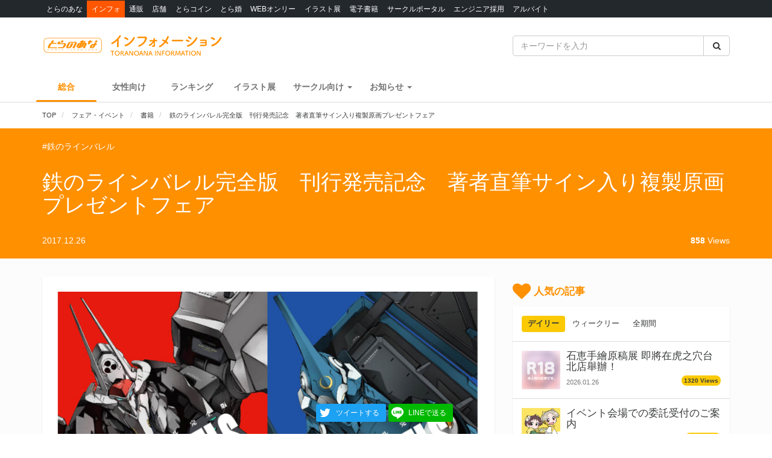

--- FILE ---
content_type: application/javascript; charset=UTF-8
request_url: https://news.toranoana.jp/wp-content/themes/theme/assets/javascripts/app.js?v=20250529063253
body_size: 2669
content:
$(document).ready(function() {
  $('.light-gallery-container').lightGallery({
      selector: '.zoomable',
    thumbnail:true,
    animateThumb: false,
    showThumbByDefault: false,
    download: false
  });
});

$(function(){
  // bind change event to select
  $('.select-links').on('change', function () {

      var url = $(this).val(); // get selected value
      if (url) { // require a URL
          window.location = url; // redirect
      }
      return false;
  });
});


$(window).on('load', function(){
  try {
    var $container = $('.masonry');
    if ($container.length > 0) {
      $container.masonry({
        itemSelector: '.masonry-item'
      });
      
      setTimeout(function() {
        $container.masonry('layout');
      }, 200);
    }
  } catch (e) {
    console.error('Error initializing masonry:', e);
  }
});



$(function() {

  var $slider = $('.slick-items.five');
  $slider.on('init', function(event, slick){
    $('.hidden-container').show();
    $('.loading-container').hide();
  });

  $slider.slick({
    dots: true,
    arrows: true,
    infinite: true,
    slidesToShow: 5,
    slidesToScroll: 5,
    responsive: [
      {
        breakpoint: 997,
        settings: {
          arrows: true,
          slidesToShow: 3,
          slidesToScroll: 3,
          dots: true,
          infinite: true
        }
      },
      {
        breakpoint: 767,
        settings: {
          arrows: false,
          slidesToShow: 2,
          slidesToScroll: 2,
          dots: true,
          infinite: true
        }
      }
    ]
  });

  var $slider = $('.slick-items.three');
  $slider.on('init', function(event, slick){
    $('.hidden-container').show();
    $('.loading-container').hide();
  });

  $slider.slick({
    dots: true,
    arrows: true,
    infinite: true,
    slidesToShow: 3,
    slidesToScroll: 3,
    responsive: [
      {
        breakpoint: 997,
        settings: {
          arrows: true,
          slidesToShow: 2,
          slidesToScroll: 2,
          dots: true,
          infinite: true,
    centerMode: true,
    centerPadding: '20px'
        }
      },
      {
        breakpoint: 767,
        settings: {
          arrows: false,
          slidesToShow: 1,
          slidesToScroll: 1,
          dots: true,
          infinite: true,
    centerMode: true,
    centerPadding: '20px'
        }
      }
    ]
  });

  var $slider = $('.slick-items.home');
  $slider.on('init', function(event, slick){
    $('.hidden-container').show();
    $('.loading-container').hide();
  });

  $slider.slick({
    lazyLoad: 'ondemand',
    dots: true,
    arrows: true,
    infinite: true,
    slidesToShow: 2,
    slidesToScroll: 2,
    //adaptiveHeight: true,
    autoplay: true,
    centerMode: true,
    centerPadding: '100px',
    responsive: [
      {
        breakpoint: 1199,
        settings: {
          centerPadding: '100px',
          arrows: true,
          slidesToShow: 1,
          slidesToScroll: 1,
          dots: true,
          infinite: true
        }
      },
      {
        breakpoint: 997,
        settings: {
          centerPadding: '100px',
          arrows: true,
          slidesToShow: 1,
          slidesToScroll: 1,
          dots: true,
          infinite: true
        }
      },
      {
        breakpoint: 767,
        settings: {
          centerPadding: '0px',
          arrows: false,
          slidesToShow: 1,
          slidesToScroll: 1,
          dots: true,
          infinite: true
        }
      }
    ]
  });
});

// affix-nav.js
$(function() {
  $('.js-affix-nav').each(function() {
    $(this).affixNav();
  });
});

// scroll-tabs.js
$(function() { 'use strict';
  $('.js-scroll-tabs').each(function() {
    $(this).scrollTabs();
  });;
});


// dropzone
$(function() {
  'use strict';

  Dropzone.autoDiscover = false;

  $('.js-dropzone-container').each(function() {
    let $this = $(this);
    let url = $this.data('url');
    let maxFiles = $this.data('max-files');
    let maxFilesize = $this.data('max-file-size');
    let nonce = $this.data('nonce');
    let inputName = $this.data('input-name');
    let type = $this.data('type');
    let acceptedFiles = type == 'image' ? 'image/*' : 'image/*, application/*';
    let previewTemplate = '<div class="dz-preview dz-file-preview"><div class="dz-details"><div class="uploaded-image-wrapper"></div><div class="dz-filename hidden"><span data-dz-name></span></div><div class="dz-size hidden" data-dz-size></div></div><div class="dz-progress"><span class="dz-upload" data-dz-uploadprogress></span></div><div class="dz-success-mark"><span><i class="fa fa-check"></i></span></div><div class="dz-error-mark"><span><i class="fa fa-warning"></i></span></div><div class="dz-error-message"><span data-dz-errormessage></span></div><div class="dz-loading"><span><i class="fa fa-spin fa-refresh"></i></span></div></div>';
    let previewsContainer = $this.data('previews-container');
    let $hiddenInput = $($this.data('hidden-input'));
    let $defaultPreviewsContainer = $($this.data('default-previews-container'));

    $this.dropzone({
      url: url,
      addRemoveLinks: true,
      parallelUploads: 2,
      maxFiles: maxFiles,
      maxFilesize: maxFilesize, //MB
      clickable: true,
      acceptedFiles: acceptedFiles,
      previewTemplate: previewTemplate,
      previewsContainer : previewsContainer,
      uploadprogress : function(_file, _progress, _size) {
        _file.previewElement.querySelector("[data-dz-uploadprogress]").style.width = "" + _progress + "%";
      },
      params: {
        'nonce': nonce,
        'inputName': inputName
      },
      dictDefaultMessage : '<i class="fa fa-cloud-upload"></i><p>ドラッグ＆ドロップまたはクリックで追加</p>',
      dictFallbackMessage : 'お使いのブラウザではドラッグ＆ドロップでの追加がサポートされていません。',
      dictInvalidFileType : 'ファイル形式がサポートされていません。',
      dictFileTooBig : 'ファイルサイズは5MBまでです。',
      dictResponseError : 'サーバーエラーが発生しました。インターネット接続をご確認いただくか、再度時間をおいてお試し下さい。',
      dictCancelUpload : 'アップロードをキャンセル',
      dictCancelUploadConfirmation : 'アップロードがキャンセルされました。',
      dictRemoveFile : 'やり直す',
      dictMaxFilesExceeded : 'ファイルが多すぎます。',

      success : function(_file, _json, _xml){
        var json = $.parseJSON(_json);
        var $previewElement = $(_file.previewElement);
        $previewElement.find('.dz-loading').hide();

        if (!json.errors)
        {
          _file.previewElement.classList.add("dz-error");
          $previewElement.find('.dz-success-mark').show();
        }
        else
        {
          _file.previewElement.classList.add("dz-success");
          $previewElement.find('.dz-success-mark').show();
          $previewElement.find('.uploaded-image-wrapper').html(json.html);
          $hiddenInput.val(json.id)
          $defaultPreviewsContainer.hide();
        }

      },
      error : function(_file, _error_msg){
        var ref;
      },
      init: function() {
        this.on("removedfile", function(file) {
          $hiddenInput.val(0);
        });
      },

    });

    // すでにvalueにセットされているファイルをとりけす
    $defaultPreviewsContainer.find('.js-remove-preview').on('click', function(event) {
      event.preventDefault();
      $(this).parents('.js-default-preview-container').hide();
      $hiddenInput.val(0);
      $this.removeClass('is-hide');
    });
  });
});


(function($) {
  $(function() {
    $readMoreBlock = $('.js-ranking-readmore');
    $readMoreBlock.find('button').on('click', function() {
      $readMoreBlock.hide();
    });
  });
})(jQuery);


$(function() {
  let $toggle = $('.js-exhibition-toggle');
  if (!$toggle.length) {
    return;
  }

  let isOpen = false;

  init();
  update();

  function init() {
    if ($('body').hasClass('widescreen')) {
      $('body').addClass('sidebar-open');
      isOpen = true;
    }
  }

  function update() {
    $toggle.each(function() {
      $(this).on('click', function(e) {
        if (isOpen) {
          $('body').removeClass('sidebar-open');
          isOpen = false;
        } else {
          $('body').addClass('sidebar-open');
          isOpen = true;
        }
      });
    });
  }
});


// Webイラスト展で音楽を流す
$(function() {
  // 音楽再生ボタン
  $('#js-volume-btn').on('click', function(e) {
    if (!$(this).data('target')) {
      return;
    }
    $btn = $(this);
    $file = $($(this).data('target')).get(0);
    if( !$file.paused ) {
      $file.pause();
      $btn.addClass('is-muted');
    } else {
      $file.play();
      $btn.removeClass('is-muted');
    }
  });
});
